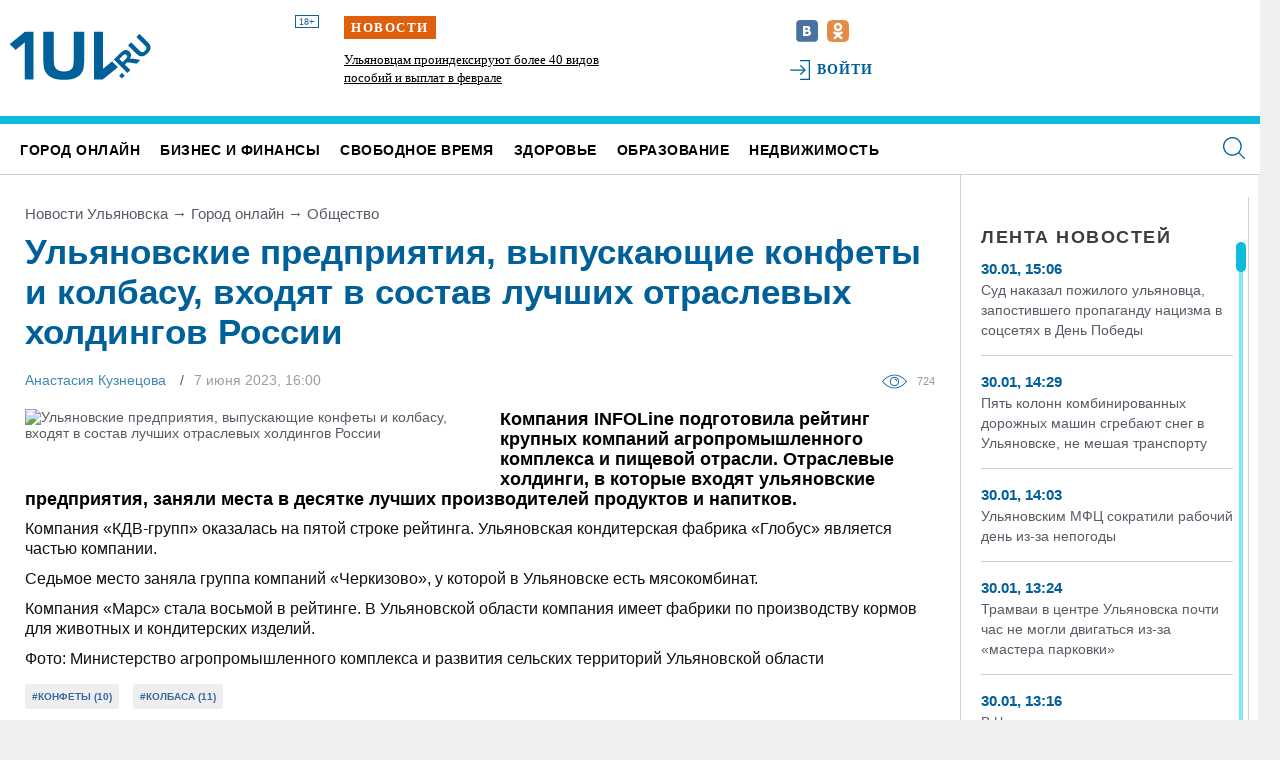

--- FILE ---
content_type: text/html; charset=UTF-8
request_url: https://1ul.ru/city_online/obshchestvo/news/konfety_i_kolbasa_sdelannye_v_ulyanovske_voshli_v_desyatku_luchshih_v_rossii/
body_size: 21511
content:
<!DOCTYPE html>
<html>

<head>
    <!-- Google Tag Manager --> <script>(function(w,d,s,l,i){w[l]=w[l]||[];w[l].push({'gtm.start': new Date().getTime(),event:'gtm.js'});var f=d.getElementsByTagName(s)[0], j=d.createElement(s),dl=l!='dataLayer'?'&l='+l:'';j.async=true;j.src= 'https://www.googletagmanager.com/gtm.js?id='+i+dl;f.parentNode.insertBefore(j,f); })(window,document,'script','dataLayer','GTM-NDBJSC3');</script> <!-- End Google Tag Manager -->
    <title>
        Ульяновские предприятия, выпускающие конфеты и колбасу, входят в состав лучших отраслевых холдингов России    </title>
<meta name="description" content="Компания INFOLine подготовила рейтинг крупных компаний агропромышленного комплекса и пищевой отрасли. Ульяновские предприятия заняли места в первой десятке отраслевых холдингов." />
<meta name="keywords" content="ульяновская область, фабрики, конфеты, колбаса, мясокмбинат, черкизово, кдв-групп, глобус, рейтинг, " />
<meta name="twitter:card" content="summary" />
<meta name="twitter:site" content="@1UL_ru" />
<meta property="og:type" content="article" />
<meta property="og:title" content="Ульяновские предприятия, выпускающие конфеты и колбасу, входят в состав лучших отраслевых холдингов России" />
<meta property="og:image" content="https://1ul.ru/upload/file/publication/photo_2023_06_07_15_06_19.jpg" />
<meta property="og:url" content="https://1ul.rucity_online/obshchestvo/news/konfety_i_kolbasa_sdelannye_v_ulyanovske_voshli_v_desyatku_luchshih_v_rossii/" />
<meta property="twitter:title" content="Ульяновские предприятия, выпускающие конфеты и колбасу, входят в состав лучших отраслевых холдингов России" />
<meta property="twitter:description" content="Компания INFOLine подготовила рейтинг крупных компаний агропромышленного комплекса и пищевой отрасли. Отраслевые холдинги, в которые входят ульяновские предприятия, заняли места в десятке лучших производителей продуктов и напитков. #uln #ulsk" />
<meta property="og:description" content="Компания INFOLine подготовила рейтинг крупных компаний агропромышленного комплекса и пищевой отрасли. Отраслевые холдинги, в которые входят ульяновские предприятия, заняли места в десятке лучших производителей продуктов и напитков. #uln #ulsk" />
<meta property="og:image" content="http://1ul.ru/upload/file/publication/photo_2023_06_07_15_06_19.jpg" />
<meta name="twitter:image" content="http://1ul.ru/upload/file/publication/photo_2023_06_07_15_06_19.jpg" />
<meta name="twitter:card" content="summary_large_image" />
<meta name="twitter:site" content="1UL_ru" />
<link rel="image_src" href="http://1ul.ru/upload/file/publication/photo_2023_06_07_15_06_19.jpg" />
<link rel="canonical" href="https://1ul.ru/city_online/obshchestvo/news/konfety_i_kolbasa_sdelannye_v_ulyanovske_voshli_v_desyatku_luchshih_v_rossii/" />
<link rel="stylesheet" type="text/css" href="//1ul.ru/assets/a4c25269/css/jquery.preloader.css" />
<link rel="stylesheet" type="text/css" href="//1ul.ru/assets/a4c25269/js/loadmask/jquery.loadmask.css" />
<link rel="stylesheet" type="text/css" href="//1ul.ru/css/1ul_style.css" />
<link rel="stylesheet" type="text/css" href="//1ul.ru/css/style_j_slide.css" />
<link rel="stylesheet" type="text/css" href="//1ul.ru/css/style_pop_up.css" />
<link rel="stylesheet" type="text/css" href="//1ul.ru/css/1ul_custom.css" />
<link rel="stylesheet" type="text/css" href="//1ul.ru/css/simple_html.css?v=1" />
<link rel="stylesheet" type="text/css" href="//1ul.ru/assets/a4c25269/js/fancybox/jquery.fancybox.css" />
<link rel="stylesheet" type="text/css" href="//1ul.ru/assets/28cd347c/css/auth.css" />
<script type="text/javascript" src="//1ul.ru/assets/6cd062c8/jquery.min.js"></script>
<script type="text/javascript" src="//1ul.ru/assets/6cd062c8/jquery.cookie.js"></script>
<script type="text/javascript" src="//1ul.ru/js/system.js"></script>
<script type="text/javascript" src="//1ul.ru/js/project.js"></script>
<script type="text/javascript" src="//1ul.ru/assets/a4c25269/js/fancybox/jquery.fancybox.pack.js"></script>
<script type="text/javascript" src="//1ul.ru/assets/6cd062c8/jquery.yiiactiveform.js"></script>
<script type="text/javascript" src="//vk.com/js/api/openapi.js?92"></script>
<script type="text/javascript" src="//1ul.ru/js/slick_init.js"></script>
<script type="text/javascript" src="https://www.google.com/recaptcha/api.js?render=6LdUmM4iAAAAAD8HcDX0DdDt87JegoU2lS72G4cK"></script>
<script type="text/javascript" src="//1ul.ru/assets/28cd347c/js/callback.js"></script>
<script type="text/javascript" src="//1ul.ru/assets/28cd347c/js/auth.js"></script>
<script type="text/javascript" src="//1ul.ru/assets/1f44a635/MMCClock.jquery.js"></script>

    <meta http-equiv="Content-Type" content="text/html; charset=utf-8">
    <meta http-equiv="X-UA-Compatible" content="IE=edge,chrome=1">
    <meta name="format-detection" content="telephone=no">

    <!--    <meta name="viewport" content="width=device-width, initial-scale=1, user-scalable=yes">-->
    <meta name="language" content="ru">
    <meta name="viewport" content="width=device-width, initial-scale=1, maximum-scale=1, user-scalable=0"/>
    <meta name="yandex-verification" content="082ce0869002e957" />
    <link rel="stylesheet" href="/css/1ul_style.css?v=9">
    <link href="/css/print.css" rel="stylesheet" media="print">
    <link href="/ul-favicon.ico" rel="icon" type="image/x-icon">
    <link href="/ul-favicon.ico" rel="shortcut icon" type="image/x-icon">
<!--Favicon-->
    <link type="image/png" sizes="120x120" rel="icon" href="/favicon-120x120.png">
<!--    Apple Touch Icon-->
    <link rel="apple-touch-icon" sizes="57x57" href="/apple-icon-57x57.png">
    <link rel="apple-touch-icon" sizes="60x60" href="/apple-icon-60x60.png">
    <link rel="apple-touch-icon" sizes="72x72" href="/apple-icon-72x72.png">
    <link rel="apple-touch-icon" sizes="76x76" href="/apple-icon-76x76.png">
    <link rel="apple-touch-icon" sizes="120x120" href="/apple-icon-120x120.png">
    <link rel="apple-touch-icon" sizes="144x144" href="/apple-icon-144x144.png">
    <link rel="apple-touch-icon" sizes="152x152" href="/apple-icon-152x152.png">
    <link rel="apple-touch-icon" sizes="180x180" href="/apple-icon-180x180.png">

    <script type='text/javascript' src="/js/jquery.mCustomScrollbar.min.js"></script>
    <script type='text/javascript' src="/js/jquery-ui-datepicker.min.js"></script>
    <script type='text/javascript' src="/js/jquery.ui.datepicker-ru.js"></script>
    <script type='text/javascript' src="/js/jquery.counter.js"></script>
    <script type='text/javascript' src="/js/jquery.sliderkit.1.9.2.pack.js"></script>
    <script type='text/javascript' src="/js/project.js"></script>
    <script type='text/javascript' src="/js/system.js"></script>
    <script src="/js/script.js?v=5"></script>
    <script type='text/javascript' src="/js/social-likes.min.js"></script>
    <script type='text/javascript' src="/js/slick.min.js"></script>
    <script type='text/javascript' src="/js/jquery.formstyler.min.js"></script>
    <script type="text/javascript" src="/js/menu-responsive.js"></script>
    <script type="text/javascript" src="/js/slides.min.jquery.js"></script>
    <script src="/js/owl.carousel.min.js"></script>
    <script src="/js/slideout.min.js"></script>
    <script src="/js/swiper.js"></script>
    <script src="/js/swiper.min.js"></script>
    <script>window.yaContextCb=window.yaContextCb||[]</script>
    <script src="https://yandex.ru/ads/system/context.js" async></script>
    <script type="text/javascript" src="https://code.giraff.io/data/widget-1ulru.js" async></script>
<!--    <script type="text/javascript" src="https://amc.yandex.ru/show?cmn_id=51013&plt_id=170293&crv_id=413605&evt_t=click&ad_type=banner"></script>-->
<!--    <script type="text/javascript" src="https://amc.yandex.ru/show?cmn_id=51013&plt_id=170293&crv_id=413605&evt_t=render&ad_type=banner&rnd=%system.random%"></script>-->
    <link rel="stylesheet" href="/css/jquery.mCustomScrollbar.css">
    <link rel="stylesheet" href="/css/jquery.counter-analog.css">
    <link rel="stylesheet" href="/css/social-likes_flat.css">
    <link rel="stylesheet" href="/css/slick.css">
    <link rel="stylesheet" href="/css/slick-theme.css">
    <link rel="stylesheet" href="/css/owl.carousel.min.css">
    <link rel="stylesheet" href="/css/owl.theme.default.min.css">

</head>

<body>
<!-- Google Tag Manager (noscript) --> <noscript><iframe src="https://www.googletagmanager.com/ns.html?id=GTM-NDBJSC3" height="0" width="0" style="display:none;visibility:hidden"></iframe></noscript> <!-- End Google Tag Manager (noscript) -->
<script type='text/javascript'>
    $(document).ready(function () {

        $(".secondgrade li").click(function () { //your healph
            $(this).removeClass("active");
            $(this).toggleClass("active");
            $(this).parent().attr('rel', 0).removeClass("active");
        });


        $('.firstgrade > li > a').click(function () {
            var li = $(this).closest('li');

            if (li.find('ul').length == 0)
                return true;

            if (li.hasClass('showed')) {
                li.removeClass('showed');
                li.find('ul').slideUp("slow");
            } else {
                li.siblings('.showed').removeClass('showed').find('ul').slideUp("slow");

                li.addClass('showed');
                li.find('ul').slideDown("slow");
            }

            return false;
        });
    })

    $(document).ready(function () {
        $(document).click(function (event) {
            /*if($(event.target).closest(".selectallprojul").length )
             return;*/
            $('.selectallprojul').slideUp("slow");
            event.stopPropagation();
        });
        $('.sel_link').click(function () {
            $('.selectallprojul').slideToggle(1);
            return false;
        });
        $('.selectallprojul').click(function () {
            event.stopPropagation();
        });
    });
</script>
<div id="main"></div>
    <div id="body-popup_close"></div>
<!--<div class="admin_toolbar_appenned"></div>-->

    <section class="b-header" id='header'>
        <div class="main-banner main-banner-top">
                    </div>

        <div class="b-header_inner">
            <!--<img src="//1ul.ru/images/ul-fon.jpg">-->
            <div class="b-header_inner-left">
                <a href="/" class="logo-text" title="ПЕРВЫЙ ГОРОДСКОЙ ПОРТАЛ"></a>
                <a href="/" class="ul-logo" title="ПЕРВЫЙ ГОРОДСКОЙ ПОРТАЛ"></a>
                <span class="no-children">18+</span>
                <!--<p>Первый ульяновский портал</p>
            <br clear="all">-->
                <!--  <a href="/"><img src="//1ul.ru/images/logoPortal.png" alt="ПЕРВЫЙ ГОРОДСКОЙ ПОРТАЛ" title="ПЕРВЫЙ ГОРОДСКОЙ ПОРТАЛ"></a>-->
                <!-- <a href="#">Свидетельство о регистрации СМИ</a> -->
                <!--<img class="new_year_image" src="//1ul.ru/images/new_year_ball-2016.png">-->
            </div>

            <div class="b-header_inner-right">
                
    <div class="b-header_fire-news">
        <span class="hot_warning">Новости</span>
        <div class="fire-news__wrapper">
                            <div class="fire-news__item">
                                        <a href="/city_online/obshchestvo/news/ulyanovcam_proindeksiruyut_bolee_40_vidov_posobiy_i_vyplat_v_fevrale/">Ульяновцам проиндексируют более 40 видов пособий и выплат в феврале</a>
                </div>
                            <div class="fire-news__item">
                                        <a href="/city_online/obshchestvo/news/pyat_kolonn_kombinirovannyh_dorozhnyh_mashin_sgrebayut_sneg_v_ulyanovske_ne_meshaya_transportu/">Пять колонн комбинированных дорожных машин сгребают снег в Ульяновске, не мешая транспорту</a>
                </div>
                            <div class="fire-news__item">
                                        <a href="/city_online/obshchestvo/news/ulyanovskim_mfc_sokratili_rabochiy_den_izza_nepogody/">Ульяновским МФЦ сократили рабочий день из-за непогоды</a>
                </div>
                            <div class="fire-news__item">
                                        <a href="/city_online/obshchestvo/news/tramvai_v_centre_ulyanovska_pochti_chas_ne_mogli_dvigatsya_izza_mastera_parkovki/">Трамваи в центре Ульяновска почти час не могли двигаться из-за «мастера парковки»</a>
                </div>
                            <div class="fire-news__item">
                                        <a href="/city_online/obshchestvo/news/beskontaktnyy_trolleybus_avangard_pokidaet_ulyanovsk/">Бесконтактный троллейбус «Авангард» покидает Ульяновск</a>
                </div>
                    </div>
    </div>


                <!-- поиск + соц.сети + авторизация-->
                <div class="b-header_socials">
                    <!-- поиск
                        <form class="quicksearch" action="/search/">
                            <input class="searchbox" type="text" name="q" placeholder="" required>
                            <input class="go" type="submit" value="Искать" />
                        </form>
                        -->
                    <div class="socials_start">
                        <!--<a href="/rss/" target="_blank"><img src="//1ul.ru/images/rss.png" alt="RSS лента" title="RSS лента"></a>-->
<!--                        --><!--                            <a href="--><!--" target="_blank"><img-->
<!--                                        src="--><!--/images/ul-tw.svg" alt="Мы в твиттере"-->
<!--                                        title="Мы в твиттере"></a>-->
<!--                        -->
<!--                        --><!--                            <a href="--><!--" target="_blank"><img-->
<!--                                        src="--><!--/images/ul-ytb.svg" alt="Наш канал на Ютубе"-->
<!--                                        title="Наш канал на Ютубе"></a>-->
<!--                        -->
                        <a href="https://vk.com/club41424751" target="_blank"><img
                                    src="//1ul.ru/images/ul-vk.svg" alt="Наша группа Вконтакте"
                                    title="Наша группа Вконтакте"></a>

<!--                        --><!--                            <a href="--><!--" target="_blank"><img-->
<!--                                        src="--><!--/images/ul-fb.svg" alt="Мы в фейсбуке"-->
<!--                                        title="Мы в фейсбуке"></a>-->
<!--                        -->
                        <a href="https://ok.ru/group/52232684110024" target="_blank"><img
                                    src="//1ul.ru/images/ul-ok.svg" alt="Наша группа Одноклассники"
                                    title="Наша группа Одноклассники"></a>
                    </div>

                                            <div class="socials_reg">
                            <a href="#popup" class='linkOpenLoginWindow' title='Авторизация'>
                                <!--<img src="//1ul.ru/images/ul-key.png" alt="">-->
                                Войти</a>
                            <!--или <a href="/profile/registration/">Зарегистрироваться</a>-->
                        </div>
                        <script type='text/javascript'>
                            $(function () {
                                $('.socials_reg > a.linkOpenLoginWindow').fancybox({
                                    titleShow: false,
                                    overlayColor: '#fff',
                                    onComplete: function () {
                                        $('#fancybox-wrap').css('width', $('#fancybox-wrap').width() - 23);
                                    }
                                });
                            });
                        </script>
                        <div class="hidden">
                            <div id="popup">
                                <div class="registration_popup">
	
	<form id="ua_697ca284e5452" action="/main/system/login/" method="post">
<div style="display:none"><input type="hidden" value="670804d45f51c265d858a4ab4384f883d02cabeb" name="YII_CSRF_TOKEN" /></div>	<input name="LoginForm[backurl]" id="LoginForm_backurl" type="hidden" value="/city_online/obshchestvo/news/konfety_i_kolbasa_sdelannye_v_ulyanovske_voshli_v_desyatku_luchshih_v_rossii/" />		<div class="left_transp_block">
		<div class="left_part_auth_from">
			<div class="auth_title">Авторизация</div>
			<ul>
				<li>
									<input size="20" placeholder="Логин" name="LoginForm[username]" id="LoginForm_username" type="text" />					<div class="errorMessage" id="LoginForm_username_em_" style="display:none"></div>				</li>
				<li>
					<input size="20" placeholder="Пароль" name="LoginForm[password]" id="LoginForm_password" type="password" /><br>
					<div class="errorMessage" id="LoginForm_password_em_" style="display:none"></div><br/>
					<a href='/profile/rememberPassword/'>Забыли пароль?</a>
				</li>
			</ul>
			<div class="popupmove_div">
				<a href="javascript:void(0)" class="sbm_btn" onclick="$(this).closest('form').submit();">Войти</a>
	
				<div class="checkme">
					<input id="ytcheck2" type="hidden" value="0" name="LoginForm[rememberMe]" /><input id="check2" name="LoginForm[rememberMe]" value="1" type="checkbox" />					<label for="check2">Запомнить меня</label>				</div>
	
				
			</div>
		</div>
	</div>
	<div class="right_white_block">
		<div class='auth_soc_links'>
			<p class="title_">Войти через социальные сети</p>	<a title="VK.com" href="https://1ul.ru/socialservices/system/login/?service=vkontakte&backurl=%2Fcity_online%2Fobshchestvo%2Fnews%2Fkonfety_i_kolbasa_sdelannye_v_ulyanovske_voshli_v_desyatku_luchshih_v_rossii%2F" class="auth-link al_vkontakte">
		<img src="/images/vk_btn_reg.png" title="VK.com" alt="VK.com">
	</a>

<noindex>
	<div id="socialservices_confirm_register" style='display:none;' data-title='Регистрация'>
		<div class='socialservices_register_ok'>
			<p>
				Здраствуйте, <span class='socialservices_user_name'>#USER_NAME#</span>.
			</p>
			<p>
				Подтвердите регистрацию на сайте
			</p>

			<input type='button' value='Зарегистрироваться' class='btn btn-primary' onclick='window.socialservice.finallyRegister();' />
		</div>

		<div class='socialservices_register_link_profile'>
			<p>
				Если у Вас уже есть учетная запись на 1ul, Вы можете связать ее со своим профилем.
			</p>
			<input type='text' name='email' placeholder='Ваш email' />
			<input type='password' name='password' placeholder='Ваш пароль' />
			<input type='button' value='Связать' class='btn btn-primary' onclick='window.socialservice.linkProfile();' />
		</div>
	</div>
</noindex>

<script type='text/javascript'>
	window.socialservice.action = '/city_online/obshchestvo/news/konfety_i_kolbasa_sdelannye_v_ulyanovske_voshli_v_desyatku_luchshih_v_rossii/';
</script>

<style>
	#socialservices_confirm_register_open {
		background-color: #E9F2FC;
		height: 160px;
		padding: 10px;

		width: 690px;
	}

	#socialservices_confirm_register_open div {
		font-size: 13px;
		margin-bottom: 20px;
		text-align: center;
	}

	#socialservices_confirm_register_open .btn {
		font-size: 11px;
		margin-top: 10px;
	}

	.socialservices_register_link_profile input {
		margin-top: 10px;
		vertical-align: middle;
	}
</style>			<p class="caption">Используйте свой аккаунт в социальной сети Вконтакте, чтобы пользоваться сайтом</p>
			<p class="hasNoAcc">У Вас еще нет аккаунта? <a href="/profile/registration">Зарегистрироваться</a></p>
		</div>
	</div>

		<br clear="all">

		
		<div style='overflow: hidden; width: 0px; height: 0px; opacity: 0;'>
			<input type="submit" value='' />
		</div>
	</form></div>                            </div>
                        </div>


                                        <br style="clear: both">
                </div>
            </div>
        </div>

        <div class="b-header_menu">
            <a href="/" class="logo-text_responsive" title="ПЕРВЫЙ ГОРОДСКОЙ ПОРТАЛ"></a>

            <div class="b-header_menu-date">
                <span class="weatherDate">
                    сегодня:
                    30 января                    <!-- <span class="day_of_week">
                        пт                    </span> -->
                </span>
                <!--<img src="/images/weatherClock.png">-->
<!--<img src="/images/pnz-hourse.png">-->
<span class="weatherTime"><span class='time_hour'></span>:<span class='time_minutes'></span></span>

<script type='text/javascript'>
	$(function() {
		$.fn.MMCClock({
			hour: ".time_hour",
			minute: ".time_minutes",
			second: ".time_seconds"
		});
	});
</script>            </div>

            <!-- основное меню -->

            <div class="mainmenu ">
                <div class="logo-responsive">
                    <a href="/" class="ul-logo" title="ПЕРВЫЙ ГОРОДСКОЙ ПОРТАЛ"></a>

                    <span class="no-children">18+</span>

                    <a href="/" class="logo-text" title="ПЕРВЫЙ ГОРОДСКОЙ ПОРТАЛ">ПЕРВЫЙ УЛЬЯНОВСКИЙ ПОРТАЛ</a>

                </div>
                <a href="#popup-body" class="header__menu c-popup-open">
                    <span class="header__menu-icon sprite a5"></span>
                </a>
                <ul id="yw1">
<li class="mainactive"><a href="/city_online/">Город онлайн</a>
<ul class="secondmenu">
<li><a href="/city_online/politika/">Политика</a></li>
<li><a href="/city_online/ekonomika/">Экономика</a></li>
<li><a href="/city_online/sport/">Спорт</a></li>
<li class="mainactive"><a href="/city_online/obshchestvo/">Общество</a></li>
<li><a href="/city_online/proishestviya/">Проиcшествия</a></li>
</ul>
</li>
<li><a href="/finance/">Бизнес и финансы</a>
<ul class="secondmenu">
<li><a href="/finance/banki/">Банки</a></li>
<li><a href="/finance/kredity/">Кредиты</a></li>
<li><a href="/finance/byudzhet/">Бюджет</a></li>
<li><a href="/finance/biznes/">Бизнес</a></li>
<li><a href="/finance/nalogi_i_shtrafy/">Налоги и штрафы</a></li>
<li><a href="/finance/avto/">Авто</a></li>
</ul>
</li>
<li><a href="/free_time/">Свободное время</a>
<ul class="secondmenu">
<li><a href="/free_time/kino/">Кино</a></li>
<li><a href="/free_time/teatr/">Театр</a></li>
<li><a href="/free_time/vystavki/">Выставки</a></li>
<li><a href="/free_time/koncerty/">Концерты</a></li>
<li><a href="/free_time/kluby/">Клубы</a></li>
<li><a href="/free_time/turizm/">Туризм</a></li>
</ul>
</li>
<li><a href="/health/">Здоровье</a>
<ul class="secondmenu">
<li><a href="/health/kliniki/">Клиники</a></li>
<li><a href="/health/sovety_vracha/">Советы врача</a></li>
</ul>
</li>
<li><a href="/obrazovanie/">Образование</a>
<ul class="secondmenu">
<li><a href="/obrazovanie/vuzy/">ВУЗы</a></li>
<li><a href="/obrazovanie/shkoly/">Школы</a></li>
<li><a href="/obrazovanie/doshkolnoe_obrazovanie/">Дошкольное образование</a></li>
<li><a href="/obrazovanie/dopolnitelnoe_obrazovanie/">Дополнительное образование</a></li>
<li><a href="/obrazovanie/kolledzhitehnikumy/">Колледжи,Техникумы</a></li>
</ul>
</li>
<li><a href="/nedvizhimost/">Недвижимость</a>
<ul class="secondmenu">
<li><a href="/nedvizhimost/stroitelstvo/">Строительство</a></li>
<li><a href="/nedvizhimost/mortgage/">Ипотека</a></li>
<li><a href="/nedvizhimost/agentstva_nedvizhimosti/">Агентства недвижимости</a></li>
</ul>
</li>
<li><a href="/spravochnik/">Справочник</a></li>
</ul>                <!-- Сервисы -->
                <!--                  <div class="menu_all_services selectallproj">
                    <a class="sel_link" href="#">
                        <div class="all_services">Все сервисы <img src="//1ul.ru/images/black_arr.png" alt=""></div>
                    </a> -->
                <ul class="selectallprojul">
                    <li class="list_column">
                        <a href="/events/">Календарь событий</a>
                        <a href="/tag/">Популярные темы</a>
                        <a href="/polls/">Общественное мнение</a>
                        <a href=""></a>

                    </li>
                    <li class="list_column">
                        <a href="/consultations/">Вопрос эксперту</a>
                        <a href="/travel/">Путешествия</a>
                        <a href="/specials/">Спецпроекты</a>
                        <a href="/photogallery/">Фоторепортажи</a>
                        <a href="/interview/">Прямая речь</a>
                    </li>
                </ul>
                <!--    Поиск -->
                <!-- <div class="container-search"> -->
                <form class="searchbox" action="/search/">
                    <input type="search" placeholder="Поиск по сайту" name="q" class="searchbox-input"
                           onkeyup="buttonUp();">
                    <!--                <input type="submit" class="searchbox-submit" value="">-->
                    <span class="searchbox-icon"></span>
                    <button class="searchbox-submit" type="submit">Найти</button>
                </form>
                <!-- </div> -->
                <!--     Поиск -->
                <script type="text/javascript">
                    $(document).ready(function () {
                        var submitIcon = $('.searchbox-icon');
                        var inputBox = $('.searchbox-input');
                        var searchBox = $('.searchbox');
                        var isOpen = false;
                        submitIcon.click(function () {
                            if (isOpen == false) {
                                searchBox.addClass('searchbox-open');
                                inputBox.focus();
                                isOpen = true;
                            } else {
                                searchBox.removeClass('searchbox-open');
                                inputBox.focusout();
                                inputBox.val('');
                                isOpen = false;
                            }
                        });
                        submitIcon.mouseup(function () {
                            return false;
                        });
                        searchBox.mouseup(function () {
                            return false;
                        });
                        $(document).mouseup(function () {
                            if (isOpen == true) {
                                $('.searchbox-icon').css('display', 'block');
                                submitIcon.click();
                            }
                        });
                    });
                    function buttonUp() {
                        var inputVal = $('.searchbox-input').val();
                        inputVal = $.trim(inputVal).length;
                        if (inputVal !== 0) {
                            $('.searchbox-icon').css('display', 'block');
                        } else {
                            $('.searchbox-input').val('');
                            $('.searchbox-icon').css('display', 'block');
                        }
                    }
                </script>
                <!--  Скрываем меню при клике на иконку поиска -->
                <script type="text/javascript">
                    $(document).ready(function () {
                        $('.searchbox-icon').click(function () {
                            $('.mainmenu ul').toggleClass('yw-none');
                            $('.logo-responsive').toggleClass("logo-responsive_none");
                            $('.searchbox-input').toggleClass('searchbox-input_border');
                            $('.searchbox-submit').toggleClass('searchbox-submit_none');
                            $('.searchbox-icon').toggleClass('searchbox-icon_active');

                        });
                    });
                </script>

            </div>
        </div>


    </section>


    <div class="wrapper-left">
        <section class="section-main">
            <div class="content-left c-content-left">
                <div class="b-news-left b-news-left-scroll">
                    <div class="banner_content-left">
                                            </div>
                    <a class="content-left__h2" href="/news/">Лента новостей</a>


                    ﻿<!-- oDayThemeCriteria -->

<div class="b-day-theme">
                <!-- <h3>Тема дня</h3> -->
        <div class="b-day-theme-img">
        <div class="b-day-theme_time">
            30 января 2026        </div>
        <a href="/city_online/obshchestvo/news/ulyanovcam_proindeksiruyut_bolee_40_vidov_posobiy_i_vyplat_v_fevrale/" title=""><img src="//1ul.ru/upload/resize_image/publication_2/158103/270_180_5_IMG_9435_(3).jpg" width="270" height="180" alt="Ульяновцам проиндексируют более 40 видов пособий и выплат в феврале"></a>
    </div>
    <div class="b-day-theme-desc">
        <a href="/city_online/obshchestvo/news/ulyanovcam_proindeksiruyut_bolee_40_vidov_posobiy_i_vyplat_v_fevrale/" title="">Ульяновцам проиндексируют более 40 видов пособий и выплат в феврале</a>
    </div>
</div>

                    
	<div class="b-last-news">
		<div class="b-last-news-inner">
		<ul>
						<li class="b-last-news_item">
								
									<span>
						30.01, 15:06					</span>
				
				<a href="/city_online/proishestviya/news/sud_nakazal_pozhilogo_ulyanovca_zapostivshego_propagandu_nacizma_v_socsetyah_v_den_pobedy/">
					Суд наказал пожилого ульяновца, запостившего пропаганду нацизма в соцсетях в День Победы				</a>
			</li>
						<li class="b-last-news_item">
								
									<span>
						30.01, 14:29					</span>
				
				<a href="/city_online/obshchestvo/news/pyat_kolonn_kombinirovannyh_dorozhnyh_mashin_sgrebayut_sneg_v_ulyanovske_ne_meshaya_transportu/">
					Пять колонн комбинированных дорожных машин сгребают снег в Ульяновске, не мешая транспорту				</a>
			</li>
						<li class="b-last-news_item">
								
									<span>
						30.01, 14:03					</span>
				
				<a href="/city_online/obshchestvo/news/ulyanovskim_mfc_sokratili_rabochiy_den_izza_nepogody/">
					Ульяновским МФЦ сократили рабочий день из-за непогоды				</a>
			</li>
						<li class="b-last-news_item">
								
									<span>
						30.01, 13:24					</span>
				
				<a href="/city_online/obshchestvo/news/tramvai_v_centre_ulyanovska_pochti_chas_ne_mogli_dvigatsya_izza_mastera_parkovki/">
					Трамваи в центре Ульяновска почти час не могли двигаться из-за «мастера парковки»				</a>
			</li>
						<li class="b-last-news_item">
								
									<span>
						30.01, 13:16					</span>
				
				<a href="/city_online/proishestviya/news/v_cherdaklah_vzorvalsya_gaz/">
					В Чердаклах взорвался газ				</a>
			</li>
						<li class="b-last-news_item">
								
									<span>
						30.01, 13:00					</span>
				
				<a href="/city_online/obshchestvo/news/beskontaktnyy_trolleybus_avangard_pokidaet_ulyanovsk/">
					Бесконтактный троллейбус «Авангард» покидает Ульяновск				</a>
			</li>
						<li class="b-last-news_item">
								
									<span>
						30.01, 12:21					</span>
				
				<a href="/city_online/obshchestvo/news/ulyanovskiy_mintrans_gotovitsya_k_novomu_snezhnomu_zalpu/">
					Ульяновский минтранс готовится к новому снежному залпу				</a>
			</li>
						<li class="b-last-news_item">
								
									<span>
						30.01, 12:10					</span>
				
				<a href="/health/kliniki/news/zhitelnica_ulyanovskoy_oblasti_sdelayut_besplatnuyu_mammografiyu_bez_zapisi/">
					Жительницам Ульяновской области сделают бесплатную маммографию без записи				</a>
			</li>
						<li class="b-last-news_item">
								
									<span>
						30.01, 11:57					</span>
				
				<a href="/city_online/obshchestvo/news/roskomnadzor_napominaet_operatoram_personalnyh_dannyh_ob_ih_obyazannostyah16/">
					Роскомнадзор напоминает операторам персональных данных об их обязанностях				</a>
			</li>
						<li class="b-last-news_item">
								
									<span>
						30.01, 11:37					</span>
				
				<a href="/city_online/proishestviya/news/u_23letney_lyubitelnicy_netrezvoy_ezdy_maynskiy_sud_konfiskoval_mashinu/">
					У 23-летней любительницы нетрезвой езды майнский суд конфисковал машину				</a>
			</li>
						<li class="b-last-news_item">
								
									<span>
						30.01, 11:06					</span>
				
				<a href="/city_online/proishestviya/news/dvuh_voditeley_gospitalizirovali_posle_lobovogo_dtp_v_dimitrovgrade/">
					Двух водителей госпитализировали после лобового ДТП в Димитровграде				</a>
			</li>
						<li class="b-last-news_item">
								
									<span>
						30.01, 10:42					</span>
				
				<a href="/city_online/proishestviya/news/semya_s_mladencem_otravilas_ugarnym_na_ulice_stroiteley_v_ulyanovske_/">
					Семья с младенцем отравилась угарным на улице Строителей в Ульяновске 				</a>
			</li>
						<li class="b-last-news_item">
								
									<span>
						30.01, 10:29					</span>
				
				<a href="/city_online/obshchestvo/news/ulyanovskie_dorozhniki_zaverili_chto_usilenno_ubirayut_sneg_v_oblastnom_centre/">
					Ульяновские дорожники заверили, что усиленно убирают снег в областном центре				</a>
			</li>
						<li class="b-last-news_item">
								
									<span>
						30.01, 10:15					</span>
				
				<a href="/city_online/obshchestvo/news/ulyanovskie_yuristy_voshli_v_top3_samyh_effektivnyh_v_strane/">
					Ульяновские юристы вошли в топ-3 самых эффективных в стране				</a>
			</li>
						<li class="b-last-news_item">
								
									<span>
						30.01, 09:46					</span>
				
				<a href="/city_online/proishestviya/news/byvshaya_prorektor_ulgu_natalya_ilina_priznalas_po_17_epizodam_semi_ugolovnyh_del/">
					Бывшая проректор УлГУ Наталья Ильина призналась по 17 эпизодам семи уголовных дел				</a>
			</li>
						<li class="b-last-news_item">
								
									<span>
						30.01, 09:21					</span>
				
				<a href="/city_online/proishestviya/news/test_nurali_latypova_dal_pokazaniya_v_sude_po_delu_ob_otmyvanii_deneg/">
					Тесть Нурали Латыпова дал показания в суде по делу об отмывании денег				</a>
			</li>
						<li class="b-last-news_item">
								
									<span>
						30.01, 08:58					</span>
				
				<a href="/city_online/obshchestvo/news/v_ulyanovske_na_ves_den_otklyuchat_svetofor_na_ozhivlyonnom_perekryostke/">
					В Ульяновске на весь день отключат светофор на оживлённом перекрёстке				</a>
			</li>
						<li class="b-last-news_item">
								
									<span>
						30.01, 08:35					</span>
				
				<a href="/city_online/obshchestvo/news/remont_truboprovoda_na_ulice_kirova_v_ulyanovske_zatyanulsya/">
					Ремонт трубопровода на улице Кирова в Ульяновске затянулся из-за автовладельца, оставившего машину на техническом люке				</a>
			</li>
						<li class="b-last-news_item">
								
									<span>
						30.01, 08:14					</span>
				
				<a href="/city_online/proishestviya/news/troe_muzhchin_v_vozraste_zateyali_torgovlyu_rastitelnymi_narkotikami_v_ulyanovske/">
					Трое мужчин в возрасте затеяли торговлю растительными наркотиками в Ульяновске				</a>
			</li>
						<li class="b-last-news_item">
								
									<span>
						29.01, 19:42					</span>
				
				<a href="/city_online/obshchestvo/news/v_ulyanovskoy_oblasti_potepleet_do_1s/">
					В Ульяновской области потеплеет до +1°С				</a>
			</li>
					</ul>
	</div>
</div>
<!-- <div class="b-last-news-all">
	<a href="/news/">Все новости</a>
</div> -->
                </div>
            </div>
            <div class="content-right">
                <!--Баннер-->
                <div class="main-banner">

                                    </div>

                <div class="content-right_padding">
                    <!--подгружаемый контент-->
                    

<!--   КОНТЕНТ В .content-right-->
        

    <!--Текст новости-->
    <div class="b-news">
        <div class="simple_html">

            <div class="b-news_block">

                <!--Дерево ссылок-->
                <div id="breadcrumbs">
                    <div class="breadcrumbsmain">
<a href="/">Новости Ульяновска</a> → <a href="/city_online/">Город онлайн</a> → <span>Общество</span></div>                </div>

                <h1>Ульяновские предприятия, выпускающие конфеты и колбасу, входят в состав лучших отраслевых холдингов России</h1>

                <div class="b-news_info">
                                            <div class="b-news_author">
                            <a title="Автор" href="/profile/1258">
                                Анастасия Кузнецова</a>
                        </div>
                                        				<span class="date">
		    7 июня 2023, 16:00		</span>
	
<div class="detnews_infoline" data-module="publication" data-type="News" data-id="77977">
	<a href="javascript:void(0)" title="Просмотры"><span class="eyeicon"></span></a><span class="eye">724</span>

</div>


                </div>


                <!--         <div class="headline thin">
                <a class="inset" href="/city_online/obshchestvo/">Общество</a>
                <span>Автор: <a title="Автор" class="title_main_right_a"
                                                                  href="/profile/1258">Анастасия Кузнецова</a>
                    </span>                <div class="underline"></div>
            </div> -->


                <div class="theme_day w100per" style="padding-bottom: 0px">
                                                                <a class="fancy_popup_link" href="/upload/file/publication/photo_2023_06_07_15_06_19.jpg">
                            <div class="image_ex_wrapper">
                                <img class="image_ex" alt="Ульяновские предприятия, выпускающие конфеты и колбасу, входят в состав лучших отраслевых холдингов России"
                                     src="//1ul.ru/upload/resize_image/publication_2/139102/960_0_3_photo_2023_06_07_15_06_19.jpg">
                            </div>
                        </a>
                                                                <p class="detnews_ins">
                            Компания INFOLine подготовила рейтинг крупных компаний агропромышленного комплекса и пищевой отрасли. Отраслевые холдинги, в которые входят ульяновские предприятия, заняли места в десятке лучших производителей продуктов и напитков.                        </p>
                    
                                                                    <!--<div class="simple_html">-->
                        <p>Компания &laquo;КДВ-групп&raquo; оказалась на пятой строке рейтинга. Ульяновская кондитерская фабрика &laquo;Глобус&raquo; является частью компании.</p>
<p>Седьмое место заняла группа компаний &laquo;Черкизово&raquo;, у которой в Ульяновске есть мясокомбинат.</p>
<p>Компания &laquo;Марс&raquo; стала восьмой в рейтинге. В Ульяновской области компания имеет фабрики по производству кормов для животных и кондитерских изделий.</p>
<p>Фото: Министерство агропромышленного комплекса и развития сельских территорий Ульяновской области</p>                        <!-- </div>-->
                    



                    
                    <div class="clear"></div>
                    
                    
                                    </div>

                
            </div>


        </div>
    </div>

<!--    CompanyDetail -->

<!--PersonDetail-->
<div class="clear"></div>

    <div class="b-news_block">

        <!--Теги и шары-->
        
<div class="share_block">
		    <div class="tegi">
							<div class="tegi_wrap">
																																								<div class="tegi_line">
								<!-- <div class="tegi_categ">Прочее: </div> -->
								<div class="tegi_list"><a class="tegi" href="/tag/konfety/">#конфеты (10)</a> <a class="tegi" href="/tag/kolbasa/">#колбаса (11)</a> 								</div>
								<div class="clear"></div>
							</div>
																	</div>
				<div class="clear"></div>
				    </div>
	
    <div class="share_news">
	    <!-- 
<script type="text/javascript">
		setTimeout(function() {
			var s = document.getElementsByTagName('script')[0];

			if($('script[src="//vk.com/js/api/openapi.js?76"]').length == 0)
			{
		        var po_vk = document.createElement('script');
		        po_vk.type = 'text/javascript';
		        po_vk.async = true;
		        po_vk.src = '//vk.com/js/api/openapi.js?76';
		        po_vk.onload = function() {
		            VK.init({apiId: '3366823', onlyWidgets: true});
		        };
		        s.parentNode.insertBefore(po_vk, s);
	        }

	        if($('script[src="//yandex.st/share/share.js"]').length == 0)
			{
		        var po_ys = document.createElement('script');
		        po_ys.type = 'text/javascript';
		        po_ys.async = true;
		        po_ys.src = '//yandex.st/share/share.js';
		        s.parentNode.insertBefore(po_ys, s);
	        }


	    }, 100);
</script>

<div class="share_news">

	    <script src="//yastatic.net/es5-shims/0.0.2/es5-shims.min.js"></script>
		<script src="//yastatic.net/share2/share.js"></script>
		<div class="social-net">
				<span class="social-net_text">поделиться</span>
		<div class="ya-share2" data-services="vkontakte,odnoklassniki" data-counter=""></div>
		</div>

    </div> -->
	    <script src="//yastatic.net/es5-shims/0.0.2/es5-shims.min.js"></script>
		<script src="//yastatic.net/share2/share.js"></script>
		<div class="social-net">
		<div class="ya-share2" data-services="vkontakte,odnoklassniki" data-counter=""></div>
		</div>

    </div>
</div>
    </div>


    <div class="main-banner">
        	    </div>
    <div class="appenned appenned_index"></div>

    <div id="Ydirect">

    </div>


    <!--Рекомендуемые материалы-->

    <div class="clear"></div>
    <div id="grf_1ulru"></div>
    <div class="b-news_block color-block">
        <h2 class="title">Рекомендуемые материалы</h2>
                    <div class="b-recommend">
    <div class="b-recommend_item">
        <div class="b-recommend_img">

        <a href="/city_online/obshchestvo/news/v_dimitrovgrade_ubrali_kolbasnuyu_svalku/"><img src="//1ul.ru/upload/resize_image/publication_2/144862/230_150_5_photo_2024_03_20_10_15_33.jpg" alt="В Димитровграде убрали колбасную свалку"
                                 title="В Димитровграде убрали колбасную свалку"/></a>
    </div>
    <div class="b-recommend_time">
        20 марта 2024    </div>
    <div class="b-recommend_announce">
        <!--Рубрика-->
        
                <div class="b-recommend_title">
            <a href="/city_online/obshchestvo/news/v_dimitrovgrade_ubrali_kolbasnuyu_svalku/">В Димитровграде убрали колбасную свалку</a>
        </div>

    </div>
</div><div class="b-recommend_item">
        <div class="b-recommend_img">

        <a href="/free_time/koncerty/news/lolita_podarila_ulyanovcam_emocionalnye_kacheli_a_zriteli_pevice__palku_kolbasy/"><img src="//1ul.ru/upload/resize_image/publication_2/142995/230_150_5_upld_88496.jpg" alt="Лолита подарила ульяновцам эмоциональные качели, а зрители певице − палку колбасы"
                                 title="Лолита подарила ульяновцам эмоциональные качели, а зрители певице − палку колбасы"/></a>
    </div>
    <div class="b-recommend_time">
        14 декабря 2023    </div>
    <div class="b-recommend_announce">
        <!--Рубрика-->
        
                <div class="b-recommend_title">
            <a href="/free_time/koncerty/news/lolita_podarila_ulyanovcam_emocionalnye_kacheli_a_zriteli_pevice__palku_kolbasy/">Лолита подарила ульяновцам эмоциональные качели, а зрители певице − палку колбасы</a>
        </div>

    </div>
</div><div class="b-recommend_item">
        <div class="b-recommend_img">

        <a href="/city_online/obshchestvo/news/riteyl_prosyat_nakazat_za_prodazhu_zarazhennoy_achs_produkcii__/"><img src="//1ul.ru/upload/resize_image/publication_2/141552/230_150_5_kenneth_schipper_vera_6y7jACxmhP8_unsplash.jpg" alt="Ритейл просят наказать за продажу зараженной АЧС продукции  "
                                 title="Ритейл просят наказать за продажу зараженной АЧС продукции  "/></a>
    </div>
    <div class="b-recommend_time">
        2 октября 2023    </div>
    <div class="b-recommend_announce">
        <!--Рубрика-->
        
                <div class="b-recommend_title">
            <a href="/city_online/obshchestvo/news/riteyl_prosyat_nakazat_za_prodazhu_zarazhennoy_achs_produkcii__/">Ритейл просят наказать за продажу зараженной АЧС продукции  </a>
        </div>

    </div>
</div><div class="b-recommend_item">
        <div class="b-recommend_img">

        <a href="/city_online/obshchestvo/news/v_ulyanovskuyu_oblast_popala_kolbasa_s_genomom_afrikanskoy_chumy_sviney/"><img src="//1ul.ru/upload/resize_image/publication_2/141464/230_150_5_412365.png" alt="В Ульяновскую область попала колбаса с геномом африканской чумы свиней"
                                 title="В Ульяновскую область попала колбаса с геномом африканской чумы свиней"/></a>
    </div>
    <div class="b-recommend_time">
        27 сентября 2023    </div>
    <div class="b-recommend_announce">
        <!--Рубрика-->
        
                <div class="b-recommend_title">
            <a href="/city_online/obshchestvo/news/v_ulyanovskuyu_oblast_popala_kolbasa_s_genomom_afrikanskoy_chumy_sviney/">В Ульяновскую область попала колбаса с геномом африканской чумы свиней</a>
        </div>

    </div>
</div><div class="b-recommend_item">
        <div class="b-recommend_img">

        <a href="/city_online/ekonomika/news/ulyanovskaya_oblast_eksportirovala_v_azerbaydzhan_280_tonn_kolbasnyh_izdeliy/"><img src="//1ul.ru/upload/resize_image/publication_2/141214/230_150_5_giorgi_iremadze_iI_f221_l98_unsplash.jpg" alt="Ульяновская область экспортировала в Азербайджан 280 тонн колбасных изделий"
                                 title="Ульяновская область экспортировала в Азербайджан 280 тонн колбасных изделий"/></a>
    </div>
    <div class="b-recommend_time">
        14 сентября 2023    </div>
    <div class="b-recommend_announce">
        <!--Рубрика-->
        
                <div class="b-recommend_title">
            <a href="/city_online/ekonomika/news/ulyanovskaya_oblast_eksportirovala_v_azerbaydzhan_280_tonn_kolbasnyh_izdeliy/">Ульяновская область экспортировала в Азербайджан 280 тонн колбасных изделий</a>
        </div>

    </div>
</div><div class="b-recommend_item">
        <div class="b-recommend_img">

        <a href="/city_online/obshchestvo/news/ulyanovskaya_oblast_prodala_azerbaydzhanu_bolshe_17_tonn_kolbasy/"><img src="//1ul.ru/upload/resize_image/publication_2/139157/230_150_5_allen_rad_VyHBlfvh2L4_unsplash_1.jpg" alt="Ульяновская область продала Азербайджану больше 17 тонн колбасы"
                                 title="Ульяновская область продала Азербайджану больше 17 тонн колбасы"/></a>
    </div>
    <div class="b-recommend_time">
        9 июня 2023    </div>
    <div class="b-recommend_announce">
        <!--Рубрика-->
        
                <div class="b-recommend_title">
            <a href="/city_online/obshchestvo/news/ulyanovskaya_oblast_prodala_azerbaydzhanu_bolshe_17_tonn_kolbasy/">Ульяновская область продала Азербайджану больше 17 тонн колбасы</a>
        </div>

    </div>
</div>    <div class="clear"></div>
</div>
                </div>


    <div class="appenned2"></div>


    <!- 4 превьюшки с разными разделами: Политика (53), Экономика(54), Спорт(55), Проишествия(103). ->


    <script>
        $('.simple_html').find('p.question').prepend('<span></span>');
        $('.simple_html').find('p.quotes').wrapInner('<span></span>');
        $('.simple_html').find('p.quotes').prepend('<span></span>');
    </script>
                                                    <script>
                        </script>
                                    </div>
                <!-- Yandex.RTB R-A-1602849-3 -->
                <div id="yandex_rtb_R-A-1602849-3"></div>
                <script>window.yaContextCb.push(()=>{
                        Ya.Context.AdvManager.render({
                            renderTo: 'yandex_rtb_R-A-1602849-3',
                            blockId: 'R-A-1602849-3'
                        })
                    })</script>
                <div class="footer">
                                            <div class="footer159">
                            

                            
                                                            <ul class="footerul_left feedback_themes">
                                    <span class="footer_left">ОБРАТНАЯ СВЯЗЬ</span>
                                                                            <li>
                                            <a class="with_popup" title='Задать вопрос'
                                               href="/site/feedback/?type=advertising">
                                                Реклама на сайте                                            </a>
                                        </li>
                                                                            <li>
                                            <a class="with_popup" title='Задать вопрос'
                                               href="/site/feedback/?type=email">
                                                Написать письмо в редакцию                                            </a>
                                        </li>
                                                                            <li>
                                            <a class="with_popup" title='Задать вопрос'
                                               href="/site/feedback/?type=contacts">
                                                Контактная информация                                            </a>
                                        </li>
                                    
                                </ul>
                            
                            <script type="text/javascript">
                                $(function () {
                                    $('.feedback_themes a.with_popup').fancybox();
                                });

                            </script>

                            <ul class="footerul_center">
                                <span class="footer_center">ПОДПИСКА</span>
                                <li><a href="/profile/subscribe/">Подписка на
                                        рассылку
                                        материалов</a></li>
                            </ul>
                            <ul class="footerul_right">
                                <span class="footer_right">Мы в социальных сетях</span>
                                <li class="soc_btns">
                                    <!--<a href="/rss/" target="_blank"><img src="//1ul.ru/images/rss.png" alt="RSS лента" title="RSS лента"></a>-->
<!--                                    --><!--                                        <a href="--><!--" target="_blank"><img-->
<!--                                                    src="--><!--/images/ul-tw.svg" alt="Мы в твиттере"-->
<!--                                                    title="Мы в твиттере"></a>-->
<!--                                    -->
<!--                                    --><!--                                        <a href="--><!--" target="_blank"><img-->
<!--                                                    src="--><!--/images/ul-ytb.svg"-->
<!--                                                    alt="Наш канал на Ютубе"-->
<!--                                                    title="Наш канал на Ютубе"></a>-->
<!--                                    -->
                                    <a href="https://vk.com/club41424751" target="_blank"><img
                                                src="//1ul.ru/images/ul-vk.svg"
                                                alt="Наша группа Вконтакте"
                                                title="Наша группа Вконтакте"></a>

<!--                                    --><!--                                        <a href="--><!--" target="_blank"><img-->
<!--                                                    src="--><!--/images/ul-fb.svg" alt="Мы в фейсбуке"-->
<!--                                                    title="Мы в фейсбуке"></a>-->
<!--                                    -->                                    <a href="https://ok.ru/group/52232684110024" target="_blank"><img
                                                src="//1ul.ru/images/ul-ok.svg"
                                                alt="Наша группа Одноклассники"
                                                title="Наша группа Одноклассники"></a>
                                </li>
                            </ul>
                        </div>
                                            <div class="footer_last">
                        <div class="footer_bottom">
                            <div itemscope itemtype="https://schema.org/Organization">
                                <div class="footer_last_left">
                                    <a href="/docs/1ul_privacy_policy.pdf" target="_blank" title=""
                                       class="absolute-link"> Политика об обработке персональных данных</a>
                                    <p>Редакция не несет ответственность за достоверность информации, опубликованной в
                                        рекламных
                                        объявлениях и сообщениях информационных агентств. Редакция не имеет возможности
                                        отвечать на
                                        все поступающие письма и давать справки, но старается это делать. Редакция
                                        лояльно относится
                                        к фрагментарному цитированию своих материалов сторонними СМИ и интернет-сайтами
                                        при наличии
                                        активной гиперссылки на первоисточник. Копирование и опубликование авторских
                                        материалов
                                        нашего портала целиком возможно только с письменного разрешения редакции. Мнение
                                        отдельных
                                        авторов может не совпадать с редакционной политикой портала.</p>
                                    <p>Учредитель ООО "ЦКП". ИНН 7325140148, ОГРН
                                        1157325006475</p>
                                    <div itemprop="address" itemscope itemtype="https://schema.org/PostalAddress">
                                        <p>Юр. адрес:
                                            <span itemprop="postalCode">432011, </span>
                                            <span itemprop="addressRegion">Ульяновская область,</span>
                                            <span itemprop="addressLocality">г. Ульяновск,</span>
                                            <span itemprop="streetAddress">ул. Радищева, д. 90, оф.1.</span>
                                        </p>
                                    </div>
                                    <p style="font-size: 12px;"><b class="copyright">&copy; 2013-2026. <span
                                                    itemprop="name">"Первый ульяновский портал" 1UL.RU</span>
                                        <span class="no-children">18+</span>
                                        </b>
                                    </p>
                                </div>
                                <div class="footer_last_center">
                                                                        <div><img class="foot_near_text_img"
                                              src="//1ul.ru/images/phone.png"
                                              alt="Телефон">
                                        <div class="phone-edition">
                                            <span class="phone-edition_text">Редакция портала:</span>
                                            <a href="tel:+78422587018" class="phone-edition_number">+7 (8422)
                                                27-20-26</a>
                                        </div>
                                        <div class="phone-marketing">
                                            <span class="phone-marketing_text">Тел. рекламной службы:</span>
                                            <a href="tel:+78422272978" class="phone-marketing_number"> +7 (8422)
                                                27-29-78</a>
                                        </div>
                                        <div class="phone-marketing-2">
                                            <a href="tel:+79370323631" class="phone-marketing_number--2"> +7 (937)
                                                032-36-31</a>
                                        </div>
                                        <div class="phone-edition">
                                            <span class="phone-edition_text">Главный редактор: </span>
                                            Богдан Т.С.
                                        </div>
                                    </div>

                                                                            <img class="foot_near_text_img" src="//1ul.ru/images/mail.png"
                                             alt="E-mail">Пишите в редакцию: <span itemprop="email"><a
                                                    href="mailto:1ulru@mail.ru">1ulru@mail.ru</a></span>
                                                                        <div>
                                        <p>Свидетельство ЭЛ № ФС 77 – 68081 от 21.12.2016 выдано Федеральной службой по
                                            надзору в
                                            сфере связи, информационных технологий и массовых коммуникаций
                                            (Роскомнадзор).</p>
                                    </div>
                                </div>
                            </div>
                            <div class="footer_last_right">
                                                                <!--LiveInternet counter-->
                                <script type="text/javascript">
                                    <!--
                                    document.write("<a href='http://www.liveinternet.ru/click' " +
                                        "target=_blank><img src='//counter.yadro.ru/hit?t44.6;r" +
                                        escape(document.referrer) + ((typeof(screen) == "undefined") ? "" :
                                            ";s" + screen.width + "*" + screen.height + "*" + (screen.colorDepth ?
                                                screen.colorDepth : screen.pixelDepth)) + ";u" + escape(document.URL) +
                                        ";" + Math.random() +
                                        "' alt='' title='LiveInternet' " +
                                        "border='0' width='31' height='31'><\/a>")
                                    //-->

                                </script>
                                <!--/LiveInternet-->

                                <!-- begin of Top100 code -->

                                <script id="top100Counter" type="text/javascript"
                                        src="https://counter.rambler.ru/top100.jcn?2973548"
                                        async></script>
                                <noscript>
                                    <a href="https://top100.rambler.ru/navi/2973548/">
                                        <img src="https://counter.rambler.ru/top100.cnt?2973548" alt="Rambler's Top100"
                                             border="0"/>
                                    </a>

                                </noscript>

                                <!-- end of Top100 code -->
                                <!-- Rating@Mail.ru logo -->
                                <a href="https://top.mail.ru/jump?from=2413250">
                                    <img src="//top-fwz1.mail.ru/counter?id=2413250;t=616;l=1" style="border:0;"
                                         height="40"
                                         width="88" alt="Рейтинг@Mail.ru"/></a>
                                <!-- //Rating@Mail.ru logo -->
                                <!-- Yandex.Metrika informer -->
                                <a href="https://metrika.yandex.ru/stat/?id=22597747&amp;from=informer" target="_blank"
                                   rel="nofollow"><img
                                            src="https://informer.yandex.ru/informer/22597747/3_1_FFFFFFFF_EFEFEFFF_0_pageviews"
                                            style="width:88px; height:31px; border:0;" alt="Яндекс.Метрика"
                                            title="Яндекс.Метрика: данные за сегодня (просмотры, визиты и уникальные посетители)"
                                            onclick="try{Ya.Metrika.informer({i:this,id:22597747,lang:'ru'});return false}catch(e){}"/></a>
                                <!-- /Yandex.Metrika informer -->

                            </div>
                            <div class="clear"></div>
                        </div>
                    </div>
                    <div class="aside-additional hidden">
                        <img src="/images/photo_2024-06-28_10-58-02.jpg" alt="" title="">
                    </div>
                </div>
                <div id="back-top">
                    <a href="#top"><span></span></a>
                    <script>
                        $(document).ready(function () {
                            $(window).scroll(function () {
                                if ($(this).scrollTop() > 200) {
                                    $('#back-top').fadeIn();
                                } else {
                                    $('#back-top').fadeOut();
                                }
                            });
                            $('#back-top').click(function () {
                                $("html, body").animate({scrollTop: 0}, 500);
                                return false;
                            });
                        });
                    </script>
                </div>
            </div>
        </section>
    </div>


    <!--правая колонка-->
    <div class="wrapper-right">
        <!-- Yandex.RTB R-A-1602849-1 -->
<div id="yandex_rtb_R-A-1602849-1"></div>
<script>window.yaContextCb.push(()=>{
  Ya.Context.AdvManager.render({
    renderTo: 'yandex_rtb_R-A-1602849-1',
    blockId: 'R-A-1602849-1'
  })
})</script><br clear="all"><script type="text/javascript">
	function entityBlockPopularSwith(elem, type)
	{
		var root = elem.parentNode.parentNode;

		if (type == 'discuss')
		{
			$('a.link_popular', root).removeClass('active');
			$('a.link_discuss', root).addClass('active');
			$('div.popular_list', root).hide();
			$('div.discuss_list', root).show();
		}
		else
		{
			$('a.link_popular', root).addClass('active');
			$('a.link_discuss', root).removeClass('active');
			$('div.popular_list', root).show();
			$('div.discuss_list', root).hide();
		}
	}
</script>
    <div class="b-news-left_right-column"></div>
<div class="popular">
	<div class="title_popular">
		<a class="link_popular active" href="#" onclick="entityBlockPopularSwith(this, 'popular'); return false;" >ПОПУЛЯРНОЕ</a>
		<!--<img src="/images/razdeltel4.png">-->
	</div>
	<div class="popular_list">
		
		<div class="ssil4">
						<a href="/city_online/politika/news/glavoy_ulyanovskogo_rayona_stal_onkolog_zakirov/">Главой Ульяновского района стал онколог Закиров</a>
			<br>
			<a class="eyeicon" href="javascript:void(0);"></a><span>1224</span>
		</div>

		
		<div class="ssil4">
						<a href="/obrazovanie/shkoly/news/vsem_ulyanovskim_shkolnikam_otmenyat_zanyatiya_v_ponedelnik_izza_morozov/">Всем ульяновским школьникам отменят занятия в понедельник из-за морозов</a>
			<br>
			<a class="eyeicon" href="javascript:void(0);"></a><span>1156</span>
		</div>

		
		<div class="ssil4">
						<a href="/city_online/politika/news/post_glavy_ulyanovskogo_rayona_ne_mogut_podelit_dva_kandidata/">Пост главы Ульяновского района не могут поделить два кандидата</a>
			<br>
			<a class="eyeicon" href="javascript:void(0);"></a><span>1110</span>
		</div>

		
		<div class="ssil4">
						<a href="/city_online/obshchestvo/news/sotrudniki_gai_v_techenie_tryoh_dney_budut_usilenno_vyyavlyat_netrezvyh_voditeley_na_ulyanovskih_dorogah/">Сотрудники ГАИ в течение трёх дней будут усиленно выявлять нетрезвых водителей на ульяновских дорогах</a>
			<br>
			<a class="eyeicon" href="javascript:void(0);"></a><span>1064</span>
		</div>

		
		<div class="ssil4">
						<a href="/obrazovanie/shkoly/news/na_karantin_otpravili_20_klassov_v_devyati_ulyanovskih_shkolah/">На карантин отправили 20 классов в девяти ульяновских школах</a>
			<br>
			<a class="eyeicon" href="javascript:void(0);"></a><span>1007</span>
		</div>

				<a href="/tag/" class="all_issues">Все публикации</a>
	</div>
</div>
<br clear="all"><!-- Yandex.RTB R-A-1602849-2 -->
<div id="yandex_rtb_R-A-1602849-2"></div>
<script>window.yaContextCb.push(()=>{
  Ya.Context.AdvManager.render({
    renderTo: 'yandex_rtb_R-A-1602849-2',
    blockId: 'R-A-1602849-2'
  })
})</script><br clear="all"><!-- Yandex.RTB R-A-1602849-2 -->
<div id="yandex_rtb_R-A-1602849-2"></div>
<script>window.yaContextCb.push(()=>{
  Ya.Context.AdvManager.render({
    renderTo: 'yandex_rtb_R-A-1602849-2',
    blockId: 'R-A-1602849-2'
  })
})</script>
    </div>

    
        

    <!-- Yandex.Metrika counter -->
    <script>
        (function (d, w, c) {
            (w[c] = w[c] || []).push(function () {
                try {
                    w.yaCounter22597747 = new Ya.Metrika({
                        id: 22597747,
                        clickmap: true,
                        trackLinks: true,
                        accurateTrackBounce: true,
                        webvisor: true
                    });
                } catch (e) {
                }
            });

            var n = d.getElementsByTagName("script")[0],
                s = d.createElement("script"),
                f = function () {
                    n.parentNode.insertBefore(s, n);
                };
            s.type = "text/javascript";
            s.async = true;
            s.src = "https://mc.yandex.ru/metrika/watch.js";

            if (w.opera == "[object Opera]") {
                d.addEventListener("DOMContentLoaded", f, false);
            } else {
                f();
            }
        })(document, window, "yandex_metrika_callbacks");

    </script>
    <noscript>
        <div><img src="https://mc.yandex.ru/watch/22597747" style="position:absolute; left:-9999px;" alt=""/></div>
    </noscript>
    <!-- /Yandex.Metrika counter -->
    <!-- Google counter -->
    <script>
        (function (i, s, o, g, r, a, m) {
            i['GoogleAnalyticsObject'] = r;
            i[r] = i[r] || function () {
                    (i[r].q = i[r].q || []).push(arguments)
                }, i[r].l = 1 * new Date();
            a = s.createElement(o),
                m = s.getElementsByTagName(o)[0];
            a.async = 1;
            a.src = g;
            m.parentNode.insertBefore(a, m)
        })(window, document, 'script', 'https://www.google-analytics.com/analytics.js', 'ga');

        ga('create', 'UA-90541071-1', 'auto');
        ga('send', 'pageview');

    </script>
    <!-- /Google counter -->
    <!-- Rating@Mail.ru counter -->
    <script type="text/javascript">
        //<![CDATA[
        var _tmr = _tmr || [];
        _tmr.push({
            id: "2413250",
            type: "pageView",
            start: (new Date()).getTime()
        });
        (function (d, w) {
            var ts = d.createElement("script");
            ts.type = "text/javascript";
            ts.async = true;
            ts.src = (d.location.protocol == "https:" ? "https:" : "http:") + "//top-fwz1.mail.ru/js/code.js";

            var f = function () {
                var s = d.getElementsByTagName("script")[0];
                s.parentNode.insertBefore(ts, s);
            };

            if (w.opera == "[object Opera]") {
                d.addEventListener("DOMContentLoaded", f, false);
            } else {
                f();
            }
        })(document, window);
        //]]>

    </script>



<div id="popup-body" class="body-popup">
    <div class="popup-top">

        <div class="header__bottom">
            <div class="header__links">
                <a href="#" class="header__menu header__menu--close c-popup-close">
                </a>
            </div>
        </div>

        <div class="b-header_inner-left-body">
            <a href="/" class="ul-logo ul-logo-body" title="ПЕРВЫЙ ГОРОДСКОЙ ПОРТАЛ"></a>
        </div>
    </div>

    <nav class="navigation ">
        <ul class="nav-list">
            <li class="c-accordion-link"><a href="/city_online/">Город онлайн</a></li>
            <li class="c-accordion-span"><a href="/city_online/">Город онлайн</a>
            </li>
            <li class="c-accordion">
                <ul class="c-accordion-drop">
                    <li><a href="/city_online/politika/">Политика</a></li>
                    <li><a href="/city_online/ekonomika/">Экономика</a></li>
                    <li><a href="/city_online/sport/">Спорт</a></li>
                    <li><a href="/city_online/obshchestvo/">Общество</a></li>
                    <li><a href="/city_online/proishestviya/">Проишествия</a></li>
                </ul>
            </li>

        </ul>
        <ul class="nav-list">
            <li class="c-accordion-link"><a href="/finance/">Бизнес и финансы</a></li>
            <li class="c-accordion-span"><a href="/finance/">Бизнес и финансы</a></li>

            <li class="c-accordion">
                <ul class="c-accordion-drop">
                    <li><a href="/finance/banki/">Банки</a></li>
                    <li><a href="/finance/kredity/">Кредиты</a></li>
                    <li><a href="/finance/byudzhet/">Бюджет</a></li>
                    <li><a href="/finance/biznes/">Бизнес</a></li>
                    <li><a href="/finance/nalogi_i_shtrafy/">Налоги и штрафы</a></li>
                    <li><a href="/finance/avto/">Авто</a></li>

                </ul>
            </li>

        </ul>
        <ul class="nav-list">
            <li class="c-accordion-link"><a href="/free_time/">Свободное время</a></li>
            <li class="c-accordion-span"><a href="/free_time/">Свободное время</a></li>

            <li class="c-accordion">
                <ul class="c-accordion-drop">
                    <li><a href="/free_time/kino/">Кино</a></li>
                    <li><a href="/free_time/teatr/">Театр</a></li>
                    <li><a href="/free_time/vystavki/">Выставки</a></li>
                    <li><a href="/free_time/koncerty/">Концерты</a></li>
                    <li><a href="/free_time/kluby/">Клубы</a></li>
                    <li><a href="/free_time/turizm/">Туризм</a></li>

                </ul>
            </li>

        </ul>
        <ul class="nav-list">
            <li class="c-accordion-link"><a href="/health/">Здоровье</a></li>
            <li class="c-accordion-span"><a href="/health/">Здоровье</a></li>

            <li class="c-accordion">
                <ul class="c-accordion-drop">
                    <li><a href="/health/kliniki/">Клиники</a></li>
                    <li><a href="/health/sovety_vracha/">Советы врача</a></li>
                </ul>
            </li>

        </ul>
        <ul class="nav-list">
            <li class="c-accordion-link"><a href="/obrazovanie/">Образование</a></li>
            <li class="c-accordion-span"><a href="/obrazovanie/">Образование</a></li>

            <li class="c-accordion">
                <ul class="c-accordion-drop">
                    <li><a href="/obrazovanie/vuzy/">ВУЗы</a></li>
                    <li><a href="/obrazovanie/shkoly/">Школы</a></li>
                    <li><a href="/obrazovanie/doshkolnoe_obrazovanie/">Дошкольное образование</a></li>
                    <li><a href="/obrazovanie/dopolnitelnoe_obrazovanie/">Дополнительное образование</a></li>
                    <li><a href="/obrazovanie/kolledzhitehnikumy/">Колледжи,Техникумы</a></li>

                </ul>
            </li>

        </ul>
        <ul class="nav-list">
            <li class="c-accordion-link"><a href="/nedvizhimost/">Недвижимость</a></li>
            <li class="c-accordion-span"><a href="/nedvizhimost/">Недвижимость</a></li>

            <li class="c-accordion">
                <ul class="c-accordion-drop">
                    <li><a href="/nedvizhimost/stroitelstvo/">Строительство</a></li>
                    <li><a href="/nedvizhimost/mortgage/">Ипотека</a></li>
                    <li><a href="/nedvizhimost/agentstva_nedvizhimosti/">Агентства недвижимости</a></li>
                </ul>
            </li>

        </ul>
        <ul class="nav-list">
            <li><a href="/spravochnik/">Справочник</a></li>
        </ul>
        <ul class="nav-list">
            <li><a href="/news/">Все новости</a></li>
        </ul>
        <ul class="nav-list">
            <ul class="feedback_themes">
                <li>
                    <a class="with_popup" title="Задать вопрос" href="/site/feedback/?type=advertising">
                        Рекламодателям </a>
                </li>
            </ul>
        </ul>
    </nav>
    <div class="socials_start">
        <!--<a href="/rss/" target="_blank"><img src="//1ul.ru/images/rss.png" alt="RSS лента" title="RSS лента"></a>-->
<!--        --><!--            <a href="--><!--" target="_blank"><img-->
<!--                        src="--><!--/images/ul-tw.svg" alt="Мы в твиттере"-->
<!--                        title="Мы в твиттере"></a>-->
<!--        -->
<!--        --><!--            <a href="--><!--" target="_blank"><img-->
<!--                        src="--><!--/images/ul-ytb.svg" alt="Наш канал на Ютубе"-->
<!--                        title="Наш канал на Ютубе"></a>-->
<!--        -->
        <a href="https://vk.com/club41424751" target="_blank"><img
                    src="//1ul.ru/images/ul-vk.svg" alt="Наша группа Вконтакте"
                    title="Наша группа Вконтакте"></a>

<!--        --><!--            <a href="--><!--" target="_blank"><img-->
<!--                        src="--><!--/images/ul-fb.svg" alt="Мы в фейсбуке"-->
<!--                        title="Мы в фейсбуке"></a>-->
<!--        -->        <a href="https://ok.ru/group/52232684110024" target="_blank"><img
                    src="//1ul.ru/images/ul-ok.svg" alt="Наша группа Одноклассники"
                    title="Наша группа Одноклассники"></a>

    </div>
            <div class="socials_reg">
            <a href="#popup" class='linkOpenLoginWindow' title='Авторизация'>
                <!--<img src="//1ul.ru/images/ul-key.png" alt="">-->
                Войти</a>
            <!--или <a href="/profile/registration/">Зарегистрироваться</a>-->
        </div>

        <script type='text/javascript'>
            $(function () {
                $('.socials_reg > a.linkOpenLoginWindow').fancybox({
                    titleShow: false,
                    overlayColor: '#fff',
                    onComplete: function () {
                        $('#fancybox-wrap').css('width', $('#fancybox-wrap').width() - 23);
                    }
                });
            });
        </script>
        <div class="hidden">
            <div id="popup">
                <div class="registration_popup">
	
	<form id="ua_697ca284e88b6" action="/main/system/login/" method="post">
<div style="display:none"><input type="hidden" value="670804d45f51c265d858a4ab4384f883d02cabeb" name="YII_CSRF_TOKEN" /></div>	<input name="LoginForm[backurl]" id="LoginForm_backurl" type="hidden" value="/city_online/obshchestvo/news/konfety_i_kolbasa_sdelannye_v_ulyanovske_voshli_v_desyatku_luchshih_v_rossii/" />		<div class="left_transp_block">
		<div class="left_part_auth_from">
			<div class="auth_title">Авторизация</div>
			<ul>
				<li>
									<input size="20" placeholder="Логин" name="LoginForm[username]" id="LoginForm_username" type="text" />					<div class="errorMessage" id="LoginForm_username_em_" style="display:none"></div>				</li>
				<li>
					<input size="20" placeholder="Пароль" name="LoginForm[password]" id="LoginForm_password" type="password" /><br>
					<div class="errorMessage" id="LoginForm_password_em_" style="display:none"></div><br/>
					<a href='/profile/rememberPassword/'>Забыли пароль?</a>
				</li>
			</ul>
			<div class="popupmove_div">
				<a href="javascript:void(0)" class="sbm_btn" onclick="$(this).closest('form').submit();">Войти</a>
	
				<div class="checkme">
					<input id="ytcheck2" type="hidden" value="0" name="LoginForm[rememberMe]" /><input id="check2" name="LoginForm[rememberMe]" value="1" type="checkbox" />					<label for="check2">Запомнить меня</label>				</div>
	
				
			</div>
		</div>
	</div>
	<div class="right_white_block">
		<div class='auth_soc_links'>
			<p class="title_">Войти через социальные сети</p>	<a title="VK.com" href="https://1ul.ru/socialservices/system/login/?service=vkontakte&backurl=%2Fcity_online%2Fobshchestvo%2Fnews%2Fkonfety_i_kolbasa_sdelannye_v_ulyanovske_voshli_v_desyatku_luchshih_v_rossii%2F" class="auth-link al_vkontakte">
		<img src="/images/vk_btn_reg.png" title="VK.com" alt="VK.com">
	</a>

<noindex>
	<div id="socialservices_confirm_register" style='display:none;' data-title='Регистрация'>
		<div class='socialservices_register_ok'>
			<p>
				Здраствуйте, <span class='socialservices_user_name'>#USER_NAME#</span>.
			</p>
			<p>
				Подтвердите регистрацию на сайте
			</p>

			<input type='button' value='Зарегистрироваться' class='btn btn-primary' onclick='window.socialservice.finallyRegister();' />
		</div>

		<div class='socialservices_register_link_profile'>
			<p>
				Если у Вас уже есть учетная запись на 1ul, Вы можете связать ее со своим профилем.
			</p>
			<input type='text' name='email' placeholder='Ваш email' />
			<input type='password' name='password' placeholder='Ваш пароль' />
			<input type='button' value='Связать' class='btn btn-primary' onclick='window.socialservice.linkProfile();' />
		</div>
	</div>
</noindex>

<script type='text/javascript'>
	window.socialservice.action = '/city_online/obshchestvo/news/konfety_i_kolbasa_sdelannye_v_ulyanovske_voshli_v_desyatku_luchshih_v_rossii/';
</script>

<style>
	#socialservices_confirm_register_open {
		background-color: #E9F2FC;
		height: 160px;
		padding: 10px;

		width: 690px;
	}

	#socialservices_confirm_register_open div {
		font-size: 13px;
		margin-bottom: 20px;
		text-align: center;
	}

	#socialservices_confirm_register_open .btn {
		font-size: 11px;
		margin-top: 10px;
	}

	.socialservices_register_link_profile input {
		margin-top: 10px;
		vertical-align: middle;
	}
</style>			<p class="caption">Используйте свой аккаунт в социальной сети Вконтакте, чтобы пользоваться сайтом</p>
			<p class="hasNoAcc">У Вас еще нет аккаунта? <a href="/profile/registration">Зарегистрироваться</a></p>
		</div>
	</div>

		<br clear="all">

		
		<div style='overflow: hidden; width: 0px; height: 0px; opacity: 0;'>
			<input type="submit" value='' />
		</div>
	</form></div>            </div>
        </div>


    

</div>

<noscript>
    <div style="position:absolute;left:-10000px;">
        <img src="//top-fwz1.mail.ru/counter?id=2413250;js=na" style="border:0;" height="1" width="1"
             alt="Рейтинг@Mail.ru"/>
    </div>
</noscript>
<!-- //Rating@Mail.ru counter -->
<!--Analytics for E-Commerce and Media-->
<script async src="https://cdn.onthe.io/io.js/lHhTHdAP8bDz"></script>
<!--Analytics for E-Commerce and Media-->



<script type="text/javascript">
/*<![CDATA[*/
jQuery(function($) {
	$('body').on('updateRating', function(event, data) {
		var moduleId = data.entity.moduleId;
		var type = data.entity.type;
		var id = data.entity.id;

		$('.detnews_infoline[data-module="' + moduleId + '"][data-type="' + type + '"][data-id="' + id + '"]').each(function() {
			$(this).find('.votePlus').html(data.params.newRating.votePlus);
			$(this).find('.voteMinus').html(data.params.newRating.voteMinus);
		});
	});

	$('body').on('updateEntityMsgCount', function(event, data) {
		var type = data.entity.type;
		var id = data.entity.id;

		$('.detnews_infoline[data-type="' + type + '"][data-id="' + id + '"]').each(function() {
			$(this).find('._commentCount').html(data.count);
		});
	});

$("a.auth-link.al_vkontakte").eauth({"popup":{"width":585,"height":350},"id":"vkontakte"});

jQuery('#ua_697ca284e5452').yiiactiveform({'validateOnSubmit':true,'ajaxVar':'loginFormId','attributes':[{'id':'LoginForm_username','inputID':'LoginForm_username','errorID':'LoginForm_username_em_','model':'LoginForm','name':'username','enableAjaxValidation':true,'clientValidation':function(value, messages, attribute) {

if(jQuery.trim(value)=='') {
	messages.push("\u041d\u0435\u043e\u0431\u0445\u043e\u0434\u0438\u043c\u043e \u0437\u0430\u043f\u043e\u043b\u043d\u0438\u0442\u044c \u043f\u043e\u043b\u0435 \u041b\u043e\u0433\u0438\u043d.");
}

}},{'id':'LoginForm_password','inputID':'LoginForm_password','errorID':'LoginForm_password_em_','model':'LoginForm','name':'password','enableAjaxValidation':true,'clientValidation':function(value, messages, attribute) {

if(jQuery.trim(value)=='') {
	messages.push("\u041d\u0435\u043e\u0431\u0445\u043e\u0434\u0438\u043c\u043e \u0437\u0430\u043f\u043e\u043b\u043d\u0438\u0442\u044c \u043f\u043e\u043b\u0435 \u041f\u0430\u0440\u043e\u043b\u044c.");
}

}}]});
jQuery('#ua_697ca284e88b6').yiiactiveform({'validateOnSubmit':true,'ajaxVar':'loginFormId','attributes':[{'id':'LoginForm_username','inputID':'LoginForm_username','errorID':'LoginForm_username_em_','model':'LoginForm','name':'username','enableAjaxValidation':true,'clientValidation':function(value, messages, attribute) {

if(jQuery.trim(value)=='') {
	messages.push("\u041d\u0435\u043e\u0431\u0445\u043e\u0434\u0438\u043c\u043e \u0437\u0430\u043f\u043e\u043b\u043d\u0438\u0442\u044c \u043f\u043e\u043b\u0435 \u041b\u043e\u0433\u0438\u043d.");
}

}},{'id':'LoginForm_password','inputID':'LoginForm_password','errorID':'LoginForm_password_em_','model':'LoginForm','name':'password','enableAjaxValidation':true,'clientValidation':function(value, messages, attribute) {

if(jQuery.trim(value)=='') {
	messages.push("\u041d\u0435\u043e\u0431\u0445\u043e\u0434\u0438\u043c\u043e \u0437\u0430\u043f\u043e\u043b\u043d\u0438\u0442\u044c \u043f\u043e\u043b\u0435 \u041f\u0430\u0440\u043e\u043b\u044c.");
}

}}]});
});
/*]]>*/
</script>
</body>

</html>








--- FILE ---
content_type: text/css
request_url: https://1ul.ru/css/social-likes_flat.css
body_size: 7663
content:
/*! Social Likes v3.0.2 by Artem Sapegin - http://sapegin.github.com/social-likes - Licensed MIT */
.social-likes,.social-likes__widget{display:inline-block !important;padding:0;vertical-align:middle!important;word-spacing:0!important;text-indent:0!important;list-style:none!important;}.social-likes{opacity:0; margin:0;}.social-likes_visible{opacity:1;-webkit-transition:opacity .1s ease-in;transition:opacity .1s ease-in}.social-likes>*{display:inline-block;visibility:hidden}.social-likes_vertical>*{display:block}.social-likes_visible .social-likes__widget{visibility:inherit}.social-likes__widget{display:inline-block;position:relative;white-space:nowrap; margin-left:0 !important;}.social-likes__widget:before,.social-likes__widget:after{display:none!important}.social-likes_vertical .social-likes__widget{display:block;float:left;clear:left}.social-likes__button,.social-likes__icon,.social-likes__counter{text-decoration:none;text-rendering:optimizeLegibility}.social-likes__button,.social-likes__counter{display:inline-block;margin:0;outline:0}.social-likes__button{position:relative;cursor:pointer;-webkit-user-select:none;-moz-user-select:none;-ms-user-select:none;user-select:none; padding:0; display:block; width:40px; height:40px;}.social-likes__button:before{content:"";display:inline-block}.social-likes__icon{position:absolute}.social-likes__counter{display:none;position:relative}.social-likes_ready .social-likes__counter,.social-likes__counter_single{display:inline-block}.social-likes_ready .social-likes__counter_empty{display:none}.social-likes_vertical .social-likes__widget{display:block}.social-likes_notext .social-likes__button{padding-left:0}.social-likes_single-w{position:relative;display:inline-block}.social-likes_single{position:absolute;text-align:left;z-index:99999;visibility:hidden;opacity:0;-webkit-transition:visibility 0 .3s,opacity .3s ease-out;transition:visibility 0s .3s,opacity .3s ease-out;-webkit-backface-visibility:hidden;backface-visibility:hidden}.social-likes_single.social-likes_opened{visibility:visible;opacity:1;-webkit-transition:opacity .3s ease-out;transition:opacity .3s ease-out}.social-likes__button_single{position:relative}@font-face{font-family:"social-likes";src:url("[data-uri]") format("woff"),url("[data-uri]") format("truetype");font-weight:400;font-style:normal}/*.social-likes__icon_facebook:before{content:"\f100"}*/.social-likes__icon_github:before{content:"\f101"}.social-likes__icon_mailru:before{content:"\f102"}.social-likes__icon_odnoklassniki:before{content:"\f103"}.social-likes__icon_pinterest:before{content:"\f104"}.social-likes__icon_plusone:before{content:"\f105"}.social-likes__icon_single:before{content:"\f106"}/*.social-likes__icon_twitter:before{content:"\f107"}.social-likes__icon_vkontakte:before{content:"\f108"}*/.social-likes{min-height:36px;margin:-.5em;margin-lefT:0; -webkit-transform:translate3d(0,0,0);transform:translate3d(0,0,0)}.social-likes,.social-likes_single-w{line-height:1.5}.social-likes,.social-likes__widget_single{font-size:14px}.social-likes__widget{margin:.5em;line-height:1.5;border:0;text-align:left;cursor:pointer}.social-likes__button,.social-likes__counter{-moz-box-sizing:border-box;box-sizing:border-box;font-family:"Helvetica Neue",Arial,sans-serif;vertical-align:baseline;color:#fff}.social-likes__button{padding:.025em .7em .2em 1.65em;font-weight:700;-webkit-font-smoothing:antialiased;-moz-osx-font-smoothing:grayscale}.social-likes__icon{top:0;left:.21em;font-family:"social-likes";font-weight:400;font-style:normal;speak:none;text-transform:none;font-size:1.15em;vertical-align:baseline}.social-likes__counter{padding-right:.5em;font-weight:400;font-size:.85em}.social-likes_vertical .social-likes__widget{min-width:13em}.social-likes_vertical .social-likes__counter{float:right;margin-top:.3em}.social-likes_light .social-likes__widget{min-width:0;background:0 0}.social-likes_light .social-likes__button,.social-likes_single-light+.social-likes__button{min-width:0;padding-left:1.35em;font-weight:400;text-decoration:underline;-webkit-font-smoothing:subpixel-antialiased;-moz-osx-font-smoothing:auto}.social-likes_light .social-likes__icon{margin-top:-.1em;margin-left:-.25em}.social-likes_light .social-likes__counter,.social-likes_single-light+.social-likes__button+.social-likes__counter{float:none;margin-top:0;color:#999}.social-likes_notext .social-likes__button{width:1.85em}.social-likes_notext .social-likes__icon{margin-left:.1em}.social-likes_notext.social-likes_light,.social-likes_notext.social-likes_light .social-likes__widget,.social-likes_notext.social-likes_light .social-likes__icon{margin:0;left:0}.social-likes_notext.social-likes_light .social-likes__button{width:1.4em;padding-left:0}.social-likes_single{margin-top:-1.2em;padding:.5em;background:#fff;border:1px solid #ddd}.social-likes__widget_single{height:1.5em;margin:0;padding:.1em 0;line-height:1.5;background:#007aff}.social-likes_single-light+.social-likes__widget_single{color:#007aff}.social-likes__icon_single{left:.4em;font-size:1.1em}.social-likes__widget_facebook{/*background:#3d5b95*/ background:url(../images/soc_icons_event.png) 0 0 no-repeat;}.social-likes_light .social-likes__button_facebook{color:#3d5b95}.social-likes__icon_facebook{left:.25em;top:.05em;font-size:1.1em}.social-likes_notext .social-likes__icon_facebook{margin-left:.15em}.social-likes__widget_twitter{/*background:#24aadd*/ background:url(../images/soc_icons_event.png) -50px 0 no-repeat;}.social-likes_light .social-likes__button_twitter{color:#24aadd}.social-likes__icon_twitter{top:.1em;left:.25em}.social-likes_light .social-likes__icon_twitter{left:.1em}.social-likes__widget_plusone{background:#d23e30}.social-likes_light .social-likes__button_plusone{color:#d23e30}.social-likes_notext .social-likes__icon_plusone{margin-left:0}.social-likes__icon_plusone{left:.25em}.social-likes_light .social-likes__icon_plusone{margin-top:0}.social-likes__widget_mailru{background:#00468c}.social-likes_light .social-likes__button_mailru{color:#00468c}.social-likes__icon_mailru{left:.25em}.social-likes_light .social-likes__icon_mailru{left:.1em}.social-likes_notext .social-likes__icon_mailru{margin-left:.075em}.social-likes__widget_vkontakte{/*background:#587e9f*/ background:url(../images/soc_icons_event.png) -100px 0 no-repeat;}.social-likes_light .social-likes__button_vkontakte{color:#587e9f}.social-likes__icon_vkontakte{top:.2em;left:.25em}.social-likes__widget_odnoklassniki{background:#f59310}.social-likes_light .social-likes__button_odnoklassniki{color:#f59310}.social-likes__icon_odnoklassniki{left:.4em}.social-likes_light .social-likes__icon_odnoklassniki{left:.25em}.social-likes_notext.social-likes_light .social-likes__button_odnoklassniki{width:1em}.social-likes__widget_pinterest{background:#cb132d}.social-likes_light .social-likes__button_pinterest{color:#cb132d}.social-likes_light .social-likes__icon_pinterest{left:.1em}

--- FILE ---
content_type: text/plain
request_url: https://www.google-analytics.com/j/collect?v=1&_v=j102&a=2132111649&t=pageview&_s=1&dl=https%3A%2F%2F1ul.ru%2Fcity_online%2Fobshchestvo%2Fnews%2Fkonfety_i_kolbasa_sdelannye_v_ulyanovske_voshli_v_desyatku_luchshih_v_rossii%2F&ul=en-us%40posix&dt=%D0%A3%D0%BB%D1%8C%D1%8F%D0%BD%D0%BE%D0%B2%D1%81%D0%BA%D0%B8%D0%B5%20%D0%BF%D1%80%D0%B5%D0%B4%D0%BF%D1%80%D0%B8%D1%8F%D1%82%D0%B8%D1%8F%2C%20%D0%B2%D1%8B%D0%BF%D1%83%D1%81%D0%BA%D0%B0%D1%8E%D1%89%D0%B8%D0%B5%20%D0%BA%D0%BE%D0%BD%D1%84%D0%B5%D1%82%D1%8B%20%D0%B8%20%D0%BA%D0%BE%D0%BB%D0%B1%D0%B0%D1%81%D1%83%2C%20%D0%B2%D1%85%D0%BE%D0%B4%D1%8F%D1%82%20%D0%B2%20%D1%81%D0%BE%D1%81%D1%82%D0%B0%D0%B2%20%D0%BB%D1%83%D1%87%D1%88%D0%B8%D1%85%20%D0%BE%D1%82%D1%80%D0%B0%D1%81%D0%BB%D0%B5%D0%B2%D1%8B%D1%85%20%D1%85%D0%BE%D0%BB%D0%B4%D0%B8%D0%BD%D0%B3%D0%BE%D0%B2%20%D0%A0%D0%BE%D1%81%D1%81%D0%B8%D0%B8&sr=1280x720&vp=1280x720&_u=IEBAAEABAAAAACAAI~&jid=348210156&gjid=415789286&cid=1914996454.1769775752&tid=UA-90541071-1&_gid=501288967.1769775752&_r=1&_slc=1&z=1734712334
body_size: -447
content:
2,cG-31QVFVK30C

--- FILE ---
content_type: application/javascript; charset=utf-8
request_url: https://data.giraff.io/track/1ulru.js?r=&u=https%3A%2F%2F1ul.rucity_online%2Fobshchestvo%2Fnews%2Fkonfety_i_kolbasa_sdelannye_v_ulyanovske_voshli_v_desyatku_luchshih_v_rossii%2F&rand=0.7878475040600024&v=202601201130&vis=1&callback=cbGeo332315802&sp=h
body_size: 83
content:
cbGeo332315802({ip: "3.144.238.250", region: "US"});